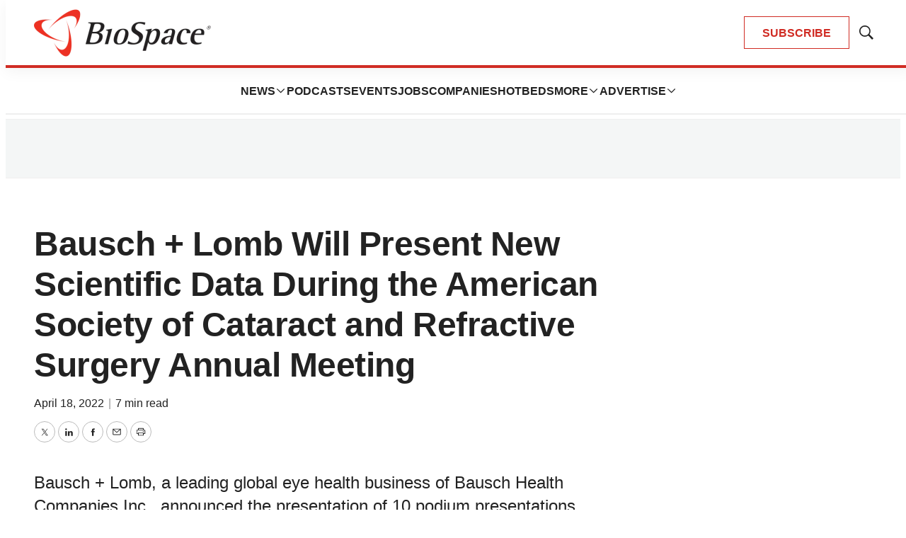

--- FILE ---
content_type: text/html; charset=utf-8
request_url: https://www.google.com/recaptcha/api2/aframe
body_size: 180
content:
<!DOCTYPE HTML><html><head><meta http-equiv="content-type" content="text/html; charset=UTF-8"></head><body><script nonce="TdL_l3lDhNrWGZ-Zhsmjuw">/** Anti-fraud and anti-abuse applications only. See google.com/recaptcha */ try{var clients={'sodar':'https://pagead2.googlesyndication.com/pagead/sodar?'};window.addEventListener("message",function(a){try{if(a.source===window.parent){var b=JSON.parse(a.data);var c=clients[b['id']];if(c){var d=document.createElement('img');d.src=c+b['params']+'&rc='+(localStorage.getItem("rc::a")?sessionStorage.getItem("rc::b"):"");window.document.body.appendChild(d);sessionStorage.setItem("rc::e",parseInt(sessionStorage.getItem("rc::e")||0)+1);localStorage.setItem("rc::h",'1768787832780');}}}catch(b){}});window.parent.postMessage("_grecaptcha_ready", "*");}catch(b){}</script></body></html>